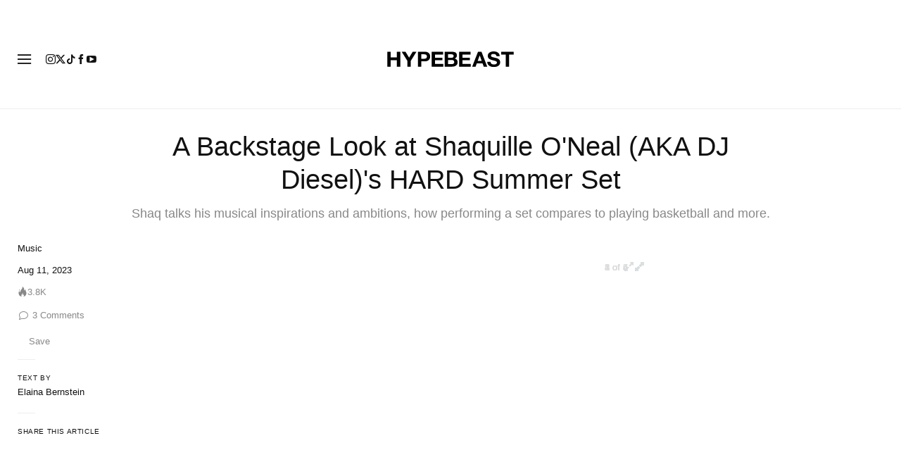

--- FILE ---
content_type: text/plain;charset=UTF-8
request_url: https://c.pub.network/v2/c
body_size: -112
content:
08135fc8-21fd-489d-97f7-4f1df98aa5f5

--- FILE ---
content_type: text/plain;charset=UTF-8
request_url: https://c.pub.network/v2/c
body_size: -259
content:
c9393bf3-8c65-46cb-a53b-72356aa4c4dc